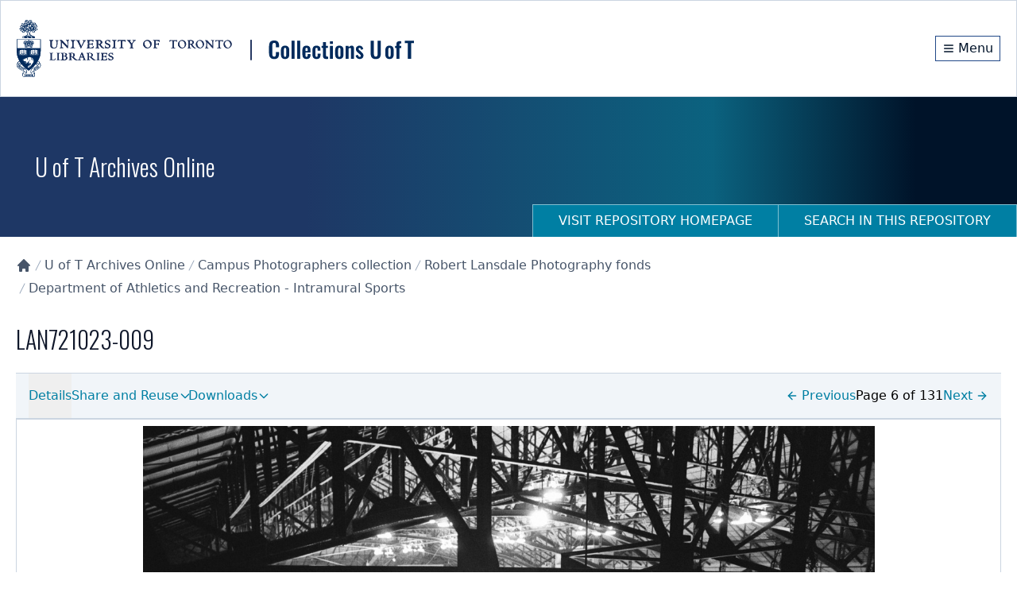

--- FILE ---
content_type: text/x-component
request_url: https://collections.library.utoronto.ca/repository/utarms-online?_rsc=18oh2
body_size: 6496
content:
3:I[4707,[],""]
4:I[6423,[],""]
5:I[9386,["1779","static/chunks/0e762574-f560cd1813f99766.js","8422","static/chunks/66ec4792-6f1be6d8f71c9a2f.js","9956","static/chunks/ee560e2c-b1a79d1a609a5da8.js","5501","static/chunks/c16f53c3-a34253f95b4b9e4a.js","2376","static/chunks/fca4dd8b-927e5ca738b2ef4b.js","7648","static/chunks/7648-912df05ec44ad799.js","8295","static/chunks/8295-a66994a818b3c76f.js","329","static/chunks/329-bb7cc2b8ff7ed4c7.js","316","static/chunks/316-2638a45c78d35218.js","5887","static/chunks/app/repository/utarms-online/page-891847f7ebc585fa.js"],"default"]
6:I[7042,["1779","static/chunks/0e762574-f560cd1813f99766.js","8422","static/chunks/66ec4792-6f1be6d8f71c9a2f.js","9956","static/chunks/ee560e2c-b1a79d1a609a5da8.js","2376","static/chunks/fca4dd8b-927e5ca738b2ef4b.js","5452","static/chunks/5e22fd23-a4fbf0f72aabb054.js","7648","static/chunks/7648-912df05ec44ad799.js","8295","static/chunks/8295-a66994a818b3c76f.js","9126","static/chunks/9126-afd08ac1b9d640f0.js","8003","static/chunks/8003-28594fbfb4489a54.js","8662","static/chunks/8662-33fc1b23067f4399.js","3185","static/chunks/app/layout-d71636679ab862cd.js"],"default"]
7:I[3632,["1779","static/chunks/0e762574-f560cd1813f99766.js","8422","static/chunks/66ec4792-6f1be6d8f71c9a2f.js","9956","static/chunks/ee560e2c-b1a79d1a609a5da8.js","2376","static/chunks/fca4dd8b-927e5ca738b2ef4b.js","5452","static/chunks/5e22fd23-a4fbf0f72aabb054.js","7648","static/chunks/7648-912df05ec44ad799.js","8295","static/chunks/8295-a66994a818b3c76f.js","9126","static/chunks/9126-afd08ac1b9d640f0.js","8003","static/chunks/8003-28594fbfb4489a54.js","8662","static/chunks/8662-33fc1b23067f4399.js","3185","static/chunks/app/layout-d71636679ab862cd.js"],"default"]
8:I[9769,["1779","static/chunks/0e762574-f560cd1813f99766.js","8422","static/chunks/66ec4792-6f1be6d8f71c9a2f.js","9956","static/chunks/ee560e2c-b1a79d1a609a5da8.js","2376","static/chunks/fca4dd8b-927e5ca738b2ef4b.js","5452","static/chunks/5e22fd23-a4fbf0f72aabb054.js","7648","static/chunks/7648-912df05ec44ad799.js","8295","static/chunks/8295-a66994a818b3c76f.js","9126","static/chunks/9126-afd08ac1b9d640f0.js","8003","static/chunks/8003-28594fbfb4489a54.js","8662","static/chunks/8662-33fc1b23067f4399.js","3185","static/chunks/app/layout-d71636679ab862cd.js"],"default"]
9:"$Sreact.suspense"
a:I[5102,["1779","static/chunks/0e762574-f560cd1813f99766.js","8422","static/chunks/66ec4792-6f1be6d8f71c9a2f.js","9956","static/chunks/ee560e2c-b1a79d1a609a5da8.js","2376","static/chunks/fca4dd8b-927e5ca738b2ef4b.js","5452","static/chunks/5e22fd23-a4fbf0f72aabb054.js","7648","static/chunks/7648-912df05ec44ad799.js","8295","static/chunks/8295-a66994a818b3c76f.js","9126","static/chunks/9126-afd08ac1b9d640f0.js","8003","static/chunks/8003-28594fbfb4489a54.js","8662","static/chunks/8662-33fc1b23067f4399.js","3185","static/chunks/app/layout-d71636679ab862cd.js"],"default"]
b:I[3914,["1779","static/chunks/0e762574-f560cd1813f99766.js","8422","static/chunks/66ec4792-6f1be6d8f71c9a2f.js","9956","static/chunks/ee560e2c-b1a79d1a609a5da8.js","2376","static/chunks/fca4dd8b-927e5ca738b2ef4b.js","5452","static/chunks/5e22fd23-a4fbf0f72aabb054.js","7648","static/chunks/7648-912df05ec44ad799.js","8295","static/chunks/8295-a66994a818b3c76f.js","9126","static/chunks/9126-afd08ac1b9d640f0.js","8003","static/chunks/8003-28594fbfb4489a54.js","8662","static/chunks/8662-33fc1b23067f4399.js","3185","static/chunks/app/layout-d71636679ab862cd.js"],"default"]
c:I[2003,["1779","static/chunks/0e762574-f560cd1813f99766.js","8422","static/chunks/66ec4792-6f1be6d8f71c9a2f.js","9956","static/chunks/ee560e2c-b1a79d1a609a5da8.js","2376","static/chunks/fca4dd8b-927e5ca738b2ef4b.js","5452","static/chunks/5e22fd23-a4fbf0f72aabb054.js","7648","static/chunks/7648-912df05ec44ad799.js","8295","static/chunks/8295-a66994a818b3c76f.js","9126","static/chunks/9126-afd08ac1b9d640f0.js","8003","static/chunks/8003-28594fbfb4489a54.js","8662","static/chunks/8662-33fc1b23067f4399.js","3185","static/chunks/app/layout-d71636679ab862cd.js"],"NavigationHistoryProvider"]
d:I[1251,["1779","static/chunks/0e762574-f560cd1813f99766.js","8422","static/chunks/66ec4792-6f1be6d8f71c9a2f.js","9956","static/chunks/ee560e2c-b1a79d1a609a5da8.js","2376","static/chunks/fca4dd8b-927e5ca738b2ef4b.js","5452","static/chunks/5e22fd23-a4fbf0f72aabb054.js","7648","static/chunks/7648-912df05ec44ad799.js","8295","static/chunks/8295-a66994a818b3c76f.js","9126","static/chunks/9126-afd08ac1b9d640f0.js","8003","static/chunks/8003-28594fbfb4489a54.js","8662","static/chunks/8662-33fc1b23067f4399.js","3185","static/chunks/app/layout-d71636679ab862cd.js"],"default"]
e:I[376,["7601","static/chunks/app/error-01e1ca76d72d4ba6.js"],"default"]
f:I[1684,["7648","static/chunks/7648-912df05ec44ad799.js","9160","static/chunks/app/not-found-67dd68742eee3c95.js"],"default"]
10:I[8443,["7648","static/chunks/7648-912df05ec44ad799.js","9160","static/chunks/app/not-found-67dd68742eee3c95.js"],"default"]
11:I[9704,["1779","static/chunks/0e762574-f560cd1813f99766.js","8422","static/chunks/66ec4792-6f1be6d8f71c9a2f.js","9956","static/chunks/ee560e2c-b1a79d1a609a5da8.js","2376","static/chunks/fca4dd8b-927e5ca738b2ef4b.js","5452","static/chunks/5e22fd23-a4fbf0f72aabb054.js","7648","static/chunks/7648-912df05ec44ad799.js","8295","static/chunks/8295-a66994a818b3c76f.js","9126","static/chunks/9126-afd08ac1b9d640f0.js","8003","static/chunks/8003-28594fbfb4489a54.js","8662","static/chunks/8662-33fc1b23067f4399.js","3185","static/chunks/app/layout-d71636679ab862cd.js"],"default"]
12:I[6527,["1779","static/chunks/0e762574-f560cd1813f99766.js","8422","static/chunks/66ec4792-6f1be6d8f71c9a2f.js","9956","static/chunks/ee560e2c-b1a79d1a609a5da8.js","2376","static/chunks/fca4dd8b-927e5ca738b2ef4b.js","5452","static/chunks/5e22fd23-a4fbf0f72aabb054.js","7648","static/chunks/7648-912df05ec44ad799.js","8295","static/chunks/8295-a66994a818b3c76f.js","9126","static/chunks/9126-afd08ac1b9d640f0.js","8003","static/chunks/8003-28594fbfb4489a54.js","8662","static/chunks/8662-33fc1b23067f4399.js","3185","static/chunks/app/layout-d71636679ab862cd.js"],"default"]
13:I[8003,["1779","static/chunks/0e762574-f560cd1813f99766.js","8422","static/chunks/66ec4792-6f1be6d8f71c9a2f.js","9956","static/chunks/ee560e2c-b1a79d1a609a5da8.js","2376","static/chunks/fca4dd8b-927e5ca738b2ef4b.js","5452","static/chunks/5e22fd23-a4fbf0f72aabb054.js","7648","static/chunks/7648-912df05ec44ad799.js","8295","static/chunks/8295-a66994a818b3c76f.js","9126","static/chunks/9126-afd08ac1b9d640f0.js","8003","static/chunks/8003-28594fbfb4489a54.js","8662","static/chunks/8662-33fc1b23067f4399.js","3185","static/chunks/app/layout-d71636679ab862cd.js"],""]
14:I[4067,["8555","static/chunks/app/loading-4642deded1fa9ea4.js"],"default"]
0:["tRHXQRM0-BK0H_aGm6IGX",[[["",{"children":["repository",{"children":["utarms-online",{"children":["__PAGE__",{}]}]}]},"$undefined","$undefined",true],["",{"children":["repository",{"children":["utarms-online",{"children":["__PAGE__",{},[["$L1","$L2",null],null],null]},[null,["$","$L3",null,{"parallelRouterKey":"children","segmentPath":["children","repository","children","utarms-online","children"],"error":"$undefined","errorStyles":"$undefined","errorScripts":"$undefined","template":["$","$L4",null,{}],"templateStyles":"$undefined","templateScripts":"$undefined","notFound":"$undefined","notFoundStyles":"$undefined"}]],null]},[null,["$","$L3",null,{"parallelRouterKey":"children","segmentPath":["children","repository","children"],"error":"$undefined","errorStyles":"$undefined","errorScripts":"$undefined","template":["$","$L4",null,{}],"templateStyles":"$undefined","templateScripts":"$undefined","notFound":"$undefined","notFoundStyles":"$undefined"}]],null]},[[[["$","link","0",{"rel":"stylesheet","href":"/_next/static/css/b88c4a344b63c5ab.css","precedence":"next","crossOrigin":"$undefined"}]],["$","html",null,{"lang":"en","className":"scroll-smooth","children":[["$","body",null,{"className":"__variable_10f679 __variable_f493cb text-base","children":[["$","a",null,{"href":"#maincontent","id":"skip-nav","className":"sr-only focus:not-sr-only","children":"Skip to main content"}],["$","$L5",null,{"children":[["$","$L6",null,{}],["$","$L7",null,{}],["$","$L8",null,{}],["$","$9",null,{"children":["$","$La",null,{}]}],["$","$Lb",null,{}]]}],["$","div",null,{"className":"flex min-h-screen flex-col","children":[["$","$9",null,{"children":["$","$Lc",null,{"children":["$","$Ld",null,{}]}]}],["$","div",null,{"className":"min-h-20 flex-grow overflow-auto","children":["$","$L3",null,{"parallelRouterKey":"children","segmentPath":["children"],"error":"$e","errorStyles":[],"errorScripts":[],"template":["$","$L4",null,{}],"templateStyles":"$undefined","templateScripts":"$undefined","notFound":["$","main",null,{"id":"maincontent","className":"container mx-auto h-full px-5 pb-20 undefined","children":["$","div",null,{"className":"mt-10 flex h-full w-full content-center","children":["$","div",null,{"className":"m-auto","children":[["$","$Lf",null,{"title":"Page Not Found!","element":"h1"}],["$","p",null,{"className":"mb-10 text-gray-500","children":"The requested page cannot be located. Please check out our homepage for more information and resources."}],["$","$L10",null,{"label":"Return to Homepage","href":"/","className":"mt-10"}]]}]}]}],"notFoundStyles":[]}]}],["$","$L11",null,{}],["$","$L12",null,{}]]}]]}],[["$","$L13",null,{"src":"https://www.googletagmanager.com/gtag/js?id=G-9LB3HETPJ4","strategy":"afterInteractive"}],["$","$L13",null,{"id":"google-analytics","strategy":"afterInteractive","children":"\n              window.dataLayer = window.dataLayer || [];\n              function gtag(){window.dataLayer.push(arguments);}\n              gtag('js', new Date());\n              gtag('config', 'G-9LB3HETPJ4');\n            "}]]]}]],null],[["$","div",null,{"className":"flex h-full w-full flex-col content-center items-center","children":["$","$L14",null,{}]}],[],[]]],["$L15",null]]]]
16:I[2038,["1779","static/chunks/0e762574-f560cd1813f99766.js","8422","static/chunks/66ec4792-6f1be6d8f71c9a2f.js","9956","static/chunks/ee560e2c-b1a79d1a609a5da8.js","5501","static/chunks/c16f53c3-a34253f95b4b9e4a.js","2376","static/chunks/fca4dd8b-927e5ca738b2ef4b.js","7648","static/chunks/7648-912df05ec44ad799.js","8295","static/chunks/8295-a66994a818b3c76f.js","329","static/chunks/329-bb7cc2b8ff7ed4c7.js","316","static/chunks/316-2638a45c78d35218.js","5887","static/chunks/app/repository/utarms-online/page-891847f7ebc585fa.js"],"default"]
17:I[3746,["1779","static/chunks/0e762574-f560cd1813f99766.js","8422","static/chunks/66ec4792-6f1be6d8f71c9a2f.js","9956","static/chunks/ee560e2c-b1a79d1a609a5da8.js","5501","static/chunks/c16f53c3-a34253f95b4b9e4a.js","2376","static/chunks/fca4dd8b-927e5ca738b2ef4b.js","7648","static/chunks/7648-912df05ec44ad799.js","8295","static/chunks/8295-a66994a818b3c76f.js","329","static/chunks/329-bb7cc2b8ff7ed4c7.js","316","static/chunks/316-2638a45c78d35218.js","5887","static/chunks/app/repository/utarms-online/page-891847f7ebc585fa.js"],"default"]
19:I[1225,["1779","static/chunks/0e762574-f560cd1813f99766.js","8422","static/chunks/66ec4792-6f1be6d8f71c9a2f.js","9956","static/chunks/ee560e2c-b1a79d1a609a5da8.js","5501","static/chunks/c16f53c3-a34253f95b4b9e4a.js","2376","static/chunks/fca4dd8b-927e5ca738b2ef4b.js","7648","static/chunks/7648-912df05ec44ad799.js","8295","static/chunks/8295-a66994a818b3c76f.js","329","static/chunks/329-bb7cc2b8ff7ed4c7.js","316","static/chunks/316-2638a45c78d35218.js","5887","static/chunks/app/repository/utarms-online/page-891847f7ebc585fa.js"],"default"]
1a:I[5589,["1779","static/chunks/0e762574-f560cd1813f99766.js","8422","static/chunks/66ec4792-6f1be6d8f71c9a2f.js","9956","static/chunks/ee560e2c-b1a79d1a609a5da8.js","5501","static/chunks/c16f53c3-a34253f95b4b9e4a.js","2376","static/chunks/fca4dd8b-927e5ca738b2ef4b.js","7648","static/chunks/7648-912df05ec44ad799.js","8295","static/chunks/8295-a66994a818b3c76f.js","329","static/chunks/329-bb7cc2b8ff7ed4c7.js","316","static/chunks/316-2638a45c78d35218.js","5887","static/chunks/app/repository/utarms-online/page-891847f7ebc585fa.js"],"default"]
20:I[1258,["1779","static/chunks/0e762574-f560cd1813f99766.js","8422","static/chunks/66ec4792-6f1be6d8f71c9a2f.js","9956","static/chunks/ee560e2c-b1a79d1a609a5da8.js","5501","static/chunks/c16f53c3-a34253f95b4b9e4a.js","2376","static/chunks/fca4dd8b-927e5ca738b2ef4b.js","7648","static/chunks/7648-912df05ec44ad799.js","8295","static/chunks/8295-a66994a818b3c76f.js","329","static/chunks/329-bb7cc2b8ff7ed4c7.js","316","static/chunks/316-2638a45c78d35218.js","5887","static/chunks/app/repository/utarms-online/page-891847f7ebc585fa.js"],"default"]
21:I[2972,["1779","static/chunks/0e762574-f560cd1813f99766.js","8422","static/chunks/66ec4792-6f1be6d8f71c9a2f.js","9956","static/chunks/ee560e2c-b1a79d1a609a5da8.js","5501","static/chunks/c16f53c3-a34253f95b4b9e4a.js","2376","static/chunks/fca4dd8b-927e5ca738b2ef4b.js","7648","static/chunks/7648-912df05ec44ad799.js","8295","static/chunks/8295-a66994a818b3c76f.js","329","static/chunks/329-bb7cc2b8ff7ed4c7.js","316","static/chunks/316-2638a45c78d35218.js","5887","static/chunks/app/repository/utarms-online/page-891847f7ebc585fa.js"],""]
22:I[5878,["1779","static/chunks/0e762574-f560cd1813f99766.js","8422","static/chunks/66ec4792-6f1be6d8f71c9a2f.js","9956","static/chunks/ee560e2c-b1a79d1a609a5da8.js","5501","static/chunks/c16f53c3-a34253f95b4b9e4a.js","2376","static/chunks/fca4dd8b-927e5ca738b2ef4b.js","7648","static/chunks/7648-912df05ec44ad799.js","8295","static/chunks/8295-a66994a818b3c76f.js","329","static/chunks/329-bb7cc2b8ff7ed4c7.js","316","static/chunks/316-2638a45c78d35218.js","5887","static/chunks/app/repository/utarms-online/page-891847f7ebc585fa.js"],"Image"]
23:I[1278,["1779","static/chunks/0e762574-f560cd1813f99766.js","8422","static/chunks/66ec4792-6f1be6d8f71c9a2f.js","9956","static/chunks/ee560e2c-b1a79d1a609a5da8.js","5501","static/chunks/c16f53c3-a34253f95b4b9e4a.js","2376","static/chunks/fca4dd8b-927e5ca738b2ef4b.js","7648","static/chunks/7648-912df05ec44ad799.js","8295","static/chunks/8295-a66994a818b3c76f.js","329","static/chunks/329-bb7cc2b8ff7ed4c7.js","316","static/chunks/316-2638a45c78d35218.js","5887","static/chunks/app/repository/utarms-online/page-891847f7ebc585fa.js"],"default"]
1c:{"path":"https://collections.library.utoronto.ca/explore/utarms-online/about","title":"About"}
1d:{"title":"Terms of Use","path":"https://utarms.library.utoronto.ca/copyright"}
1e:{"title":"Contact U of T Archives","mailto":"utarms.media@utoronto.ca"}
1f:{"title":"U of T Archives Website","path":"https://utarms.library.utoronto.ca/"}
1b:["$1c","$1d","$1e","$1f"]
2:[["$","$L16",null,{"label":"U of T Archives Online","id":"utarms-online","searchPath":"/search/utarms-online","isRepositoryHome":true,"containerBg":"bg-[url('/images/repository/utarms-online/header.jpg')] bg-no-repeat bg-cover","size":"tall","textColor":"text-primary-950","textBg":"bg-white"}],["$","div",null,{"children":["$","$L17",null,{"children":"$L18"}]}],["$","$L5",null,{"children":["$","div",null,{"className":"container mx-auto px-5 pb-20","children":["$","div",null,{"className":"flex flex-col gap-6 md:flex-row","children":[[["$","div",null,{"className":"hidden w-full flex-col bg-white md:flex md:w-60","children":["$","$L19",null,{"navigation":[{"path":"https://collections.library.utoronto.ca/explore/utarms-online/about","title":"About"},{"title":"Terms of Use","path":"https://utarms.library.utoronto.ca/copyright"},{"title":"Contact U of T Archives","mailto":"utarms.media@utoronto.ca"},{"title":"U of T Archives Website","path":"https://utarms.library.utoronto.ca/"}]}]}],["$","div",null,{"className":"md:hidden","children":["$","$L1a",null,{"navigation":"$1b"}]}]],["$","div",null,{"className":"overflow-x-auto md:flex-1","children":["$","div",null,{"id":"maincontent","className":"max-w-full","children":["$","div",null,{"className":"flex max-w-full flex-col space-y-16","children":[["$","section",null,{"role":"contentinfo","aria-label":"Search U of T Archives Online Collections","children":["$","$9",null,{"children":["$","$L20",null,{"id":"utarms-online","title":"Search U of T Archives Online Collections"}]}]}],["$","section",null,{"role":"contentinfo","aria-label":"University of Toronto Archives Image Bank","children":[["$","h2",null,{"children":["$","$L21",null,{"href":"/view/utarmsIB:root","children":"University of Toronto Archives Image Bank"}]}],["$","div",null,{"className":"grid grid-cols-2 gap-6","children":[["$","div",null,{"className":"flex flex-col","children":[["$","div",null,{"className":"relative h-40 w-full","children":["$","$L22",null,{"src":{"src":"/_next/static/media/IB-TN2w.e8e7cfbf.jpg","height":170,"width":498,"blurDataURL":"[data-uri]","blurWidth":8,"blurHeight":3},"alt":"","layout":"fill","objectFit":"cover"}]}],["$","div",null,{"className":"divide-y","children":[["$","div",null,{"className":"py-2","children":["$","$L21",null,{"href":"/search/utarms-online?collection=utarmsIB:root&q=*","children":"Search Image Bank"}]}],["$","$L23",null,{"data":[{"heading":"Browse by Category","panel":["$","ul",null,{"children":[["$","li",null,{"children":["$","$L21",null,{"href":"/search/utarms-online?limitItemType=0&collection=utarmsIB:root&category=Alumni","children":"Alumni"}]}],["$","li",null,{"children":["$","$L21",null,{"href":"/search/utarms-online?limitItemType=0&collection=utarmsIB:root&category=Architectural+Plans","children":"Architectural Plans"}]}],["$","li",null,{"children":["$","$L21",null,{"href":"/search/utarms-online?limitItemType=0&collection=utarmsIB:root&category=Artwork","children":"Artwork"}]}],["$","li",null,{"children":["$","$L21",null,{"href":"/search/utarms-online?limitItemType=0&collection=utarmsIB:root&category=Athletics","children":"Athletics"}]}],["$","li",null,{"children":["$","$L21",null,{"href":"/search/utarms-online?limitItemType=0&collection=utarmsIB:root&category=Buildings+-+Construction","children":"Buildings - Construction"}]}],["$","li",null,{"children":["$","$L21",null,{"href":"/search/utarms-online?limitItemType=0&collection=utarmsIB:root&category=Buildings+-+Demolition","children":"Buildings - Demolition"}]}],["$","li",null,{"children":["$","$L21",null,{"href":"/search/utarms-online?limitItemType=0&collection=utarmsIB:root&category=Buildings+-+Details","children":"Buildings - Details"}]}],["$","li",null,{"children":["$","$L21",null,{"href":"/search/utarms-online?limitItemType=0&collection=utarmsIB:root&category=Buildings+-+Exteriors","children":"Buildings - Exteriors"}]}],["$","li",null,{"children":["$","$L21",null,{"href":"/search/utarms-online?limitItemType=0&collection=utarmsIB:root&category=Buildings+-+Interiors","children":"Buildings - Interiors"}]}],["$","li",null,{"children":["$","$L21",null,{"href":"/search/utarms-online?limitItemType=0&collection=utarmsIB:root&category=Events+-+Celebrations+and+Socials","children":"Events - Celebrations and Socials"}]}],["$","li",null,{"children":["$","$L21",null,{"href":"/search/utarms-online?limitItemType=0&collection=utarmsIB:root&category=Events+-+Ceremonies","children":"Events - Ceremonies"}]}],["$","li",null,{"children":["$","$L21",null,{"href":"/search/utarms-online?limitItemType=0&collection=utarmsIB:root&category=Events+-+Conferences+and+Talks","children":"Events - Conferences and Talks"}]}],["$","li",null,{"children":["$","$L21",null,{"href":"/search/utarms-online?limitItemType=0&collection=utarmsIB:root&category=Events+-+Convocations","children":"Events - Convocations"}]}],["$","li",null,{"children":["$","$L21",null,{"href":"/search/utarms-online?limitItemType=0&collection=utarmsIB:root&category=Events+-+Drama+and+Music","children":"Events - Drama and Music"}]}],["$","li",null,{"children":["$","$L21",null,{"href":"/search/utarms-online?limitItemType=0&collection=utarmsIB:root&category=Events+-+Fundraising","children":"Events - Fundraising"}]}],["$","li",null,{"children":["$","$L21",null,{"href":"/search/utarms-online?limitItemType=0&collection=utarmsIB:root&category=Events+-+General","children":"Events - General"}]}],["$","li",null,{"children":["$","$L21",null,{"href":"/search/utarms-online?limitItemType=0&collection=utarmsIB:root&category=Events+-+Meetings","children":"Events - Meetings"}]}],["$","li",null,{"children":["$","$L21",null,{"href":"/search/utarms-online?limitItemType=0&collection=utarmsIB:root&category=Events+-+Military","children":"Events - Military"}]}],["$","li",null,{"children":["$","$L21",null,{"href":"/search/utarms-online?limitItemType=0&collection=utarmsIB:root&category=Events+-+Open+House","children":"Events - Open House"}]}],["$","li",null,{"children":["$","$L21",null,{"href":"/search/utarms-online?limitItemType=0&collection=utarmsIB:root&category=Events+-+Parades","children":"Events - Parades"}]}],["$","li",null,{"children":["$","$L21",null,{"href":"/search/utarms-online?limitItemType=0&collection=utarmsIB:root&category=Faculty+and+Staff+-+General","children":"Faculty and Staff - General"}]}],["$","li",null,{"children":["$","$L21",null,{"href":"/search/utarms-online?limitItemType=0&collection=utarmsIB:root&category=Faculty+and+Staff+-+Research","children":"Faculty and Staff - Research"}]}],["$","li",null,{"children":["$","$L21",null,{"href":"/search/utarms-online?limitItemType=0&collection=utarmsIB:root&category=Faculty+and+Staff+-+Socials","children":"Faculty and Staff - Socials"}]}],["$","li",null,{"children":["$","$L21",null,{"href":"/search/utarms-online?limitItemType=0&collection=utarmsIB:root&category=Faculty+and+Staff+-+Talks+and+Lectures","children":"Faculty and Staff - Talks and Lectures"}]}],["$","li",null,{"children":["$","$L21",null,{"href":"/search/utarms-online?limitItemType=0&collection=utarmsIB:root&category=Faculty+and+Staff+-+Teaching","children":"Faculty and Staff - Teaching"}]}],["$","li",null,{"children":["$","$L21",null,{"href":"/search/utarms-online?limitItemType=0&collection=utarmsIB:root&category=Grounds+-+Campus+Views","children":"Grounds - Campus Views"}]}],["$","li",null,{"children":["$","$L21",null,{"href":"/search/utarms-online?limitItemType=0&collection=utarmsIB:root&category=Grounds+-+Landscapes","children":"Grounds - Landscapes"}]}],["$","li",null,{"children":["$","$L21",null,{"href":"/search/utarms-online?limitItemType=0&collection=utarmsIB:root&category=Grounds+-+Maps+and+Plans","children":"Grounds - Maps and Plans"}]}],["$","li",null,{"children":["$","$L21",null,{"href":"/search/utarms-online?limitItemType=0&collection=utarmsIB:root&category=Grounds+-+Monuments","children":"Grounds - Monuments"}]}],["$","li",null,{"children":["$","$L21",null,{"href":"/search/utarms-online?limitItemType=0&collection=utarmsIB:root&category=Grounds+-+Streetscapes","children":"Grounds - Streetscapes"}]}],["$","li",null,{"children":["$","$L21",null,{"href":"/search/utarms-online?limitItemType=0&collection=utarmsIB:root&category=Portraits+-+Faculty+and+Staff","children":"Portraits - Faculty and Staff"}]}],["$","li",null,{"children":["$","$L21",null,{"href":"/search/utarms-online?limitItemType=0&collection=utarmsIB:root&category=Portraits+-+General","children":"Portraits - General"}]}],["$","li",null,{"children":["$","$L21",null,{"href":"/search/utarms-online?limitItemType=0&collection=utarmsIB:root&category=Portraits+-+Graduating+Classes","children":"Portraits - Graduating Classes"}]}],["$","li",null,{"children":["$","$L21",null,{"href":"/search/utarms-online?limitItemType=0&collection=utarmsIB:root&category=Portraits+-+Military","children":"Portraits - Military"}]}],["$","li",null,{"children":["$","$L21",null,{"href":"/search/utarms-online?limitItemType=0&collection=utarmsIB:root&category=Portraits+-+Sports+Teams","children":"Portraits - Sports Teams"}]}],["$","li",null,{"children":["$","$L21",null,{"href":"/search/utarms-online?limitItemType=0&collection=utarmsIB:root&category=Portraits+-+Students","children":"Portraits - Students"}]}],["$","li",null,{"children":["$","$L21",null,{"href":"/search/utarms-online?limitItemType=0&collection=utarmsIB:root&category=Science+and+Technology","children":"Science and Technology"}]}],["$","li",null,{"children":["$","$L21",null,{"href":"/search/utarms-online?limitItemType=0&collection=utarmsIB:root&category=Students+-+Activism","children":"Students - Activism"}]}],["$","li",null,{"children":["$","$L21",null,{"href":"/search/utarms-online?limitItemType=0&collection=utarmsIB:root&category=Students+-+Activities","children":"Students - Activities"}]}],["$","li",null,{"children":["$","$L21",null,{"href":"/search/utarms-online?limitItemType=0&collection=utarmsIB:root&category=Students+-+Associations+and+Clubs","children":"Students - Associations and Clubs"}]}],["$","li",null,{"children":["$","$L21",null,{"href":"/search/utarms-online?limitItemType=0&collection=utarmsIB:root&category=Students+-+Drama+and+Music","children":"Students - Drama and Music"}]}],["$","li",null,{"children":["$","$L21",null,{"href":"/search/utarms-online?limitItemType=0&collection=utarmsIB:root&category=Students+-+General","children":"Students - General"}]}],["$","li",null,{"children":["$","$L21",null,{"href":"/search/utarms-online?limitItemType=0&collection=utarmsIB:root&category=Students+-+Government","children":"Students - Government"}]}],["$","li",null,{"children":["$","$L21",null,{"href":"/search/utarms-online?limitItemType=0&collection=utarmsIB:root&category=Students+-+Military+Activities","children":"Students - Military Activities"}]}],["$","li",null,{"children":["$","$L21",null,{"href":"/search/utarms-online?limitItemType=0&collection=utarmsIB:root&category=University+Governance","children":"University Governance"}]}],["$","li",null,{"children":["$","$L21",null,{"href":"/search/utarms-online?limitItemType=0&collection=utarmsIB:root&category=Women","children":"Women"}]}],["$","li",null,{"children":["$","$L21",null,{"href":"/search/utarms-online?limitItemType=0&collection=utarmsIB:root&category=World+War,+1914-1918","children":"World War, 1914-1918"}]}],["$","li",null,{"children":["$","$L21",null,{"href":"/search/utarms-online?limitItemType=0&collection=utarmsIB:root&category=World+War,+1939-1945","children":"World War, 1939-1945"}]}]]}]},{"heading":"Browse by Date","panel":["$","ul",null,{"children":[["$","li",null,{"children":["$","$L21",null,{"href":"/search/utarms-online?collection=utarmsIB:root&date=1840s","children":"1840s"}]}],["$","li",null,{"children":["$","$L21",null,{"href":"/search/utarms-online?collection=utarmsIB:root&date=1850s","children":"1850s"}]}],["$","li",null,{"children":["$","$L21",null,{"href":"/search/utarms-online?collection=utarmsIB:root&date=1860s","children":"1860s"}]}],["$","li",null,{"children":["$","$L21",null,{"href":"/search/utarms-online?collection=utarmsIB:root&date=1870s","children":"1870s"}]}],["$","li",null,{"children":["$","$L21",null,{"href":"/search/utarms-online?collection=utarmsIB:root&date=1880s","children":"1880s"}]}],["$","li",null,{"children":["$","$L21",null,{"href":"/search/utarms-online?collection=utarmsIB:root&date=1890s","children":"1890s"}]}],["$","li",null,{"children":["$","$L21",null,{"href":"/search/utarms-online?collection=utarmsIB:root&date=1900s","children":"1900s"}]}],["$","li",null,{"children":["$","$L21",null,{"href":"/search/utarms-online?collection=utarmsIB:root&date=1910s","children":"1910s"}]}],["$","li",null,{"children":["$","$L21",null,{"href":"/search/utarms-online?collection=utarmsIB:root&date=1920s","children":"1920s"}]}],["$","li",null,{"children":["$","$L21",null,{"href":"/search/utarms-online?collection=utarmsIB:root&date=1930s","children":"1930s"}]}],["$","li",null,{"children":["$","$L21",null,{"href":"/search/utarms-online?collection=utarmsIB:root&date=1940s","children":"1940s"}]}],["$","li",null,{"children":["$","$L21",null,{"href":"/search/utarms-online?collection=utarmsIB:root&date=1950s","children":"1950s"}]}],["$","li",null,{"children":["$","$L21",null,{"href":"/search/utarms-online?collection=utarmsIB:root&date=1960s","children":"1960s"}]}],["$","li",null,{"children":["$","$L21",null,{"href":"/search/utarms-online?collection=utarmsIB:root&date=1970s","children":"1970s"}]}],["$","li",null,{"children":["$","$L21",null,{"href":"/search/utarms-online?collection=utarmsIB:root&date=1980s","children":"1980s"}]}],["$","li",null,{"children":["$","$L21",null,{"href":"/search/utarms-online?collection=utarmsIB:root&date=1990s","children":"1990s"}]}],["$","li",null,{"children":["$","$L21",null,{"href":"/search/utarms-online?collection=utarmsIB:root&date=2000s","children":"2000s"}]}],["$","li",null,{"children":["$","$L21",null,{"href":"/search/utarms-online?collection=utarmsIB:root&date=2010s","children":"2010s"}]}]]}]}]}]]}]]}],["$","div",null,{"children":["$","p",null,{"children":["The University of Toronto Archives Image Bank contains an extensive and diverse selection of images of the University of Toronto through its history. Discover images of past faculty, staff, students, traditions, and ceremonies that have helped to shape what this University is today. See campus growth as it is represented in architectural drawings, building construction and demolition images, and general campus views. Browse specific themes such as"," ",["$","em",null,{"children":"Student drama and music"}],"Â to find everything from an early 1882 production of Antigone to a 1956 Hart House Theatre production of Hamlet. The Image Bank contains only a portion of the Archivesâ€™ total collection of over 350,000 images. We encourage researchers to"," ",["$","$L21",null,{"href":"https://utarms.library.utoronto.ca/visit","className":"py-4 text-accent-700 ","scroll":false,"target":"_blank","children":["visit the Archivesâ€™ Reading Room",["$","svg",null,{"stroke":"currentColor","fill":"currentColor","strokeWidth":"0","viewBox":"0 0 16 16","aria-hidden":true,"className":"ml-2 inline-block align-baseline","children":["$undefined",[["$","path","0",{"fillRule":"evenodd","d":"M8.636 3.5a.5.5 0 0 0-.5-.5H1.5A1.5 1.5 0 0 0 0 4.5v10A1.5 1.5 0 0 0 1.5 16h10a1.5 1.5 0 0 0 1.5-1.5V7.864a.5.5 0 0 0-1 0V14.5a.5.5 0 0 1-.5.5h-10a.5.5 0 0 1-.5-.5v-10a.5.5 0 0 1 .5-.5h6.636a.5.5 0 0 0 .5-.5z","children":[]}],["$","path","1",{"fillRule":"evenodd","d":"M16 .5a.5.5 0 0 0-.5-.5h-5a.5.5 0 0 0 0 1h3.793L6.146 9.146a.5.5 0 1 0 .708.708L15 1.707V5.5a.5.5 0 0 0 1 0v-5z","children":[]}]]],"style":{"color":"$undefined"},"height":14,"width":14,"xmlns":"http://www.w3.org/2000/svg"}]]}]," ","to discover more of our photographic holdings."]}]}]]}]]}],["$","section",null,{"role":"contentinfo","aria-label":"Campus Photographers Collection","children":[["$","h2",null,{"children":["$","$L21",null,{"href":"/view/utarmsCPC:root","children":"Campus Photographers Collection"}]}],["$","div",null,{"className":"grid grid-cols-2 gap-6","children":[["$","div",null,{"className":"flex flex-col","children":[["$","div",null,{"className":"relative h-40 w-full","children":["$","$L22",null,{"src":{"src":"/_next/static/media/LAN-TN2w.1489436d.jpg","height":170,"width":498,"blurDataURL":"[data-uri]","blurWidth":8,"blurHeight":3},"alt":"","layout":"fill","objectFit":"cover"}]}],["$","div",null,{"className":"divide-y","children":[["$","div",null,{"className":"py-2","children":["$","$L21",null,{"href":"/search/utarms-online?collection=utarmsCPC:root&q=*","children":"Search Campus Photographers Collection"}]}],["$","$L23",null,{"data":[{"heading":"Browse by Category","panel":["$","ul",null,{"children":[["$","li",null,{"children":["$","$L21",null,{"href":"/search/utarms-online?q=*&collection=utarmsCPC:root&category=Alumni","children":"Alumni"}]}],["$","li",null,{"children":["$","$L21",null,{"href":"/search/utarms-online?q=*&collection=utarmsCPC:root&category=Architectural+Plans","children":"Architectural Plans"}]}],["$","li",null,{"children":["$","$L21",null,{"href":"/search/utarms-online?q=*&collection=utarmsCPC:root&category=Artwork","children":"Artwork"}]}],["$","li",null,{"children":["$","$L21",null,{"href":"/search/utarms-online?q=*&collection=utarmsCPC:root&category=Athletics","children":"Athletics"}]}],["$","li",null,{"children":["$","$L21",null,{"href":"/search/utarms-online?q=*&collection=utarmsCPC:root&category=Buildings+-+Construction","children":"Buildings - Construction"}]}],["$","li",null,{"children":["$","$L21",null,{"href":"/search/utarms-online?q=*&collection=utarmsCPC:root&category=Buildings+-+Details","children":"Buildings - Details"}]}],["$","li",null,{"children":["$","$L21",null,{"href":"/search/utarms-online?q=*&collection=utarmsCPC:root&category=Buildings+-+Exteriors","children":"Buildings - Exteriors"}]}],["$","li",null,{"children":["$","$L21",null,{"href":"/search/utarms-online?q=*&collection=utarmsCPC:root&category=Buildings+-+Interiors","children":"Buildings - Interiors"}]}],["$","li",null,{"children":["$","$L21",null,{"href":"/search/utarms-online?q=*&collection=utarmsCPC:root&category=Events+-+Celebrations+and+Socials","children":"Events - Celebrations and Socials"}]}],["$","li",null,{"children":["$","$L21",null,{"href":"/search/utarms-online?q=*&collection=utarmsCPC:root&category=Events+-+Ceremonies","children":"Events - Ceremonies"}]}],["$","li",null,{"children":["$","$L21",null,{"href":"/search/utarms-online?q=*&collection=utarmsCPC:root&category=Events+-+Conferences+and+Talks","children":"Events - Conferences and Talks"}]}],["$","li",null,{"children":["$","$L21",null,{"href":"/search/utarms-online?q=*&collection=utarmsCPC:root&category=Events+-+Convocations","children":"Events - Convocations"}]}],["$","li",null,{"children":["$","$L21",null,{"href":"/search/utarms-online?q=*&collection=utarmsCPC:root&category=Events+-+Drama+and+Music","children":"Events - Drama and Music"}]}],["$","li",null,{"children":["$","$L21",null,{"href":"/search/utarms-online?q=*&collection=utarmsCPC:root&category=Events+-+Fundraising","children":"Events - Fundraising"}]}],["$","li",null,{"children":["$","$L21",null,{"href":"/search/utarms-online?q=*&collection=utarmsCPC:root&category=Events+-+General","children":"Events - General"}]}],["$","li",null,{"children":["$","$L21",null,{"href":"/search/utarms-online?q=*&collection=utarmsCPC:root&category=Events+-+Meetings","children":"Events - Meetings"}]}],["$","li",null,{"children":["$","$L21",null,{"href":"/search/utarms-online?q=*&collection=utarmsCPC:root&category=Events+-+Open+House","children":"Events - Open House"}]}],["$","li",null,{"children":["$","$L21",null,{"href":"/search/utarms-online?q=*&collection=utarmsCPC:root&category=Events+-+Parades","children":"Events - Parades"}]}],["$","li",null,{"children":["$","$L21",null,{"href":"/search/utarms-online?q=*&collection=utarmsCPC:root&category=Faculty+and+Staff+-+General","children":"Faculty and Staff - General"}]}],["$","li",null,{"children":["$","$L21",null,{"href":"/search/utarms-online?q=*&collection=utarmsCPC:root&category=Faculty+and+Staff+-+Research","children":"Faculty and Staff - Research"}]}],["$","li",null,{"children":["$","$L21",null,{"href":"/search/utarms-online?q=*&collection=utarmsCPC:root&category=Faculty+and+Staff+-+Socials","children":"Faculty and Staff - Socials"}]}],["$","li",null,{"children":["$","$L21",null,{"href":"/search/utarms-online?q=*&collection=utarmsCPC:root&category=Faculty+and+Staff+-+Talks+and+Lectures","children":"Faculty and Staff - Talks and Lectures"}]}],["$","li",null,{"children":["$","$L21",null,{"href":"/search/utarms-online?q=*&collection=utarmsCPC:root&category=Faculty+and+Staff+-+Teaching","children":"Faculty and Staff - Teaching"}]}],["$","li",null,{"children":["$","$L21",null,{"href":"/search/utarms-online?q=*&collection=utarmsCPC:root&category=Grounds+-+Campus+Views","children":"Grounds - Campus Views"}]}],["$","li",null,{"children":["$","$L21",null,{"href":"/search/utarms-online?q=*&collection=utarmsCPC:root&category=Grounds+-+Landscapes","children":"Grounds - Landscapes"}]}],["$","li",null,{"children":["$","$L21",null,{"href":"/search/utarms-online?q=*&collection=utarmsCPC:root&category=Grounds+-+Maps+and+Plans","children":"Grounds - Maps and Plans"}]}],["$","li",null,{"children":["$","$L21",null,{"href":"/search/utarms-online?q=*&collection=utarmsCPC:root&category=Grounds+-+Streetscapes","children":"Grounds - Streetscapes"}]}],["$","li",null,{"children":["$","$L21",null,{"href":"/search/utarms-online?q=*&collection=utarmsCPC:root&category=Portraits+-+Faculty+and+Staff","children":"Portraits - Faculty and Staff"}]}],["$","li",null,{"children":["$","$L21",null,{"href":"/search/utarms-online?q=*&collection=utarmsCPC:root&category=Portraits+-+General","children":"Portraits - General"}]}],["$","li",null,{"children":["$","$L21",null,{"href":"/search/utarms-online?q=*&collection=utarmsCPC:root&category=Portraits+-+Students","children":"Portraits - Students"}]}],["$","li",null,{"children":["$","$L21",null,{"href":"/search/utarms-online?q=*&collection=utarmsCPC:root&category=Science+and+Technology","children":"Science and Technology"}]}],["$","li",null,{"children":["$","$L21",null,{"href":"/search/utarms-online?q=*&collection=utarmsCPC:root&category=Students+-+Activism","children":"Students - Activism"}]}],["$","li",null,{"children":["$","$L21",null,{"href":"/search/utarms-online?q=*&collection=utarmsCPC:root&category=Students+-+Activities","children":"Students - Activities"}]}],["$","li",null,{"children":["$","$L21",null,{"href":"/search/utarms-online?q=*&collection=utarmsCPC:root&category=Students+-+Associations+and+Clubs","children":"Students - Associations and Clubs"}]}],["$","li",null,{"children":["$","$L21",null,{"href":"/search/utarms-online?q=*&collection=utarmsCPC:root&category=Students+-+Classrooms","children":"Students - Classrooms"}]}],["$","li",null,{"children":["$","$L21",null,{"href":"/search/utarms-online?q=*&collection=utarmsCPC:root&category=Students+-+Drama+and+Music","children":"Students - Drama and Music"}]}],["$","li",null,{"children":["$","$L21",null,{"href":"/search/utarms-online?q=*&collection=utarmsCPC:root&category=Students+-+General","children":"Students - General"}]}],["$","li",null,{"children":["$","$L21",null,{"href":"/search/utarms-online?q=*&collection=utarmsCPC:root&category=Students+-+Government","children":"Students - Government"}]}],["$","li",null,{"children":["$","$L21",null,{"href":"/search/utarms-online?q=*&collection=utarmsCPC:root&category=Students+-+Research","children":"Students - Research"}]}],["$","li",null,{"children":["$","$L21",null,{"href":"/search/utarms-online?q=*&collection=utarmsCPC:root&category=University+Governance","children":"University Governance"}]}],["$","li",null,{"children":["$","$L21",null,{"href":"/search/utarms-online?q=*&collection=utarmsCPC:root&category=Women","children":"Women"}]}]]}]},{"heading":"Borwse by Date","panel":["$","ul",null,{"children":[["$","li",null,{"children":["$","$L21",null,{"href":"/search/utarms-online?limitItemType=0&collection=utarmsCPC%3Aroot&date=1950s","children":"1950s"}]}],["$","li",null,{"children":["$","$L21",null,{"href":"/search/utarms-online?limitItemType=0&collection=utarmsCPC%3Aroot&date=1960s","children":"1960s"}]}],["$","li",null,{"children":["$","$L21",null,{"href":"/search/utarms-online?limitItemType=0&collection=utarmsCPC%3Aroot&date=1970s","children":"1970s"}]}],["$","li",null,{"children":["$","$L21",null,{"href":"/search/utarms-online?limitItemType=0&collection=utarmsCPC%3Aroot&date=1980s","children":"1980s"}]}],["$","li",null,{"children":["$","$L21",null,{"href":"/search/utarms-online?limitItemType=0&collection=utarmsCPC%3Aroot&date=20th+century","children":"20th century"}]}]]}]}]}]]}]]}],["$","div",null,{"children":["$","p",null,{"children":"For the early half of the 20th century, the Department of University Extension and Publicity maintained a large glass plate and print collection dating back to the 1880s. It comprised of views of campus buildings, portraits of individuals and groups, and lantern slides. The building series of prints dating from ca. 1880 to 1944 have been scanned and added to this Campus Photographers Collection. By late 1940s, the University of Toronto began hiring private photographers to photograph people, buildings, and events for university publications and marketing. The University of Toronto Archives has acquired the University-related photographic negatives from a number of these photographers. Presently, the Campus Photographers Collection contains scanned negatives from Eric Trussler which document campus events from 1957 to 1962, Jack Marshall which includes a decade of images from 1961 to 1971 and Robert Lansdale who was the key photographer from 1968 into the early 1980s."}]}]]}]]}],["$","section",null,{"role":"contentinfo","aria-label":"Oral History Collections","children":[["$","a",null,{"id":"oral-history"}],["$","h2",null,{"children":"Oral History Collections"}],["$","div",null,{"className":"grid grid-cols-2 gap-6","children":[["$","div",null,{"className":"flex flex-col","children":[["$","div",null,{"className":"relative h-40 w-full","children":["$","$L22",null,{"src":{"src":"/_next/static/media/Oral-history.fa071eb3.jpg","height":150,"width":475,"blurDataURL":"[data-uri]","blurWidth":8,"blurHeight":3},"alt":"","layout":"fill","objectFit":"cover"}]}],["$","div",null,{"className":"divide-y","children":[["$","div",null,{"className":"py-2","children":["$","$L21",null,{"href":"https://collections.library.utoronto.ca/explore/utarms-ohcsa/home","children":"Oral History Collection on Student Activism"}]}],["$","div",null,{"className":"py-2","children":["$","$L21",null,{"href":"https://discoverarchives.library.utoronto.ca/index.php/library-oral-history-programme-collection","className":"py-4 text-accent-700 ","scroll":false,"target":"_blank","children":["Library Oral History Programme collection",["$","svg",null,{"stroke":"currentColor","fill":"currentColor","strokeWidth":"0","viewBox":"0 0 16 16","aria-hidden":true,"className":"ml-2 inline-block align-baseline","children":["$undefined",[["$","path","0",{"fillRule":"evenodd","d":"M8.636 3.5a.5.5 0 0 0-.5-.5H1.5A1.5 1.5 0 0 0 0 4.5v10A1.5 1.5 0 0 0 1.5 16h10a1.5 1.5 0 0 0 1.5-1.5V7.864a.5.5 0 0 0-1 0V14.5a.5.5 0 0 1-.5.5h-10a.5.5 0 0 1-.5-.5v-10a.5.5 0 0 1 .5-.5h6.636a.5.5 0 0 0 .5-.5z","children":[]}],["$","path","1",{"fillRule":"evenodd","d":"M16 .5a.5.5 0 0 0-.5-.5h-5a.5.5 0 0 0 0 1h3.793L6.146 9.146a.5.5 0 1 0 .708.708L15 1.707V5.5a.5.5 0 0 0 1 0v-5z","children":[]}]]],"style":{"color":"$undefined"},"height":14,"width":14,"xmlns":"http://www.w3.org/2000/svg"}]]}]}],["$","div",null,{"className":"py-2","children":["$","$L21",null,{"href":"https://discoverarchives.library.utoronto.ca/index.php/women-in-medicine-oral-history-project-collection","className":"py-4 text-accent-700 ","scroll":false,"target":"_blank","children":["Women in Medicine Oral History Project",["$","svg",null,{"stroke":"currentColor","fill":"currentColor","strokeWidth":"0","viewBox":"0 0 16 16","aria-hidden":true,"className":"ml-2 inline-block align-baseline","children":["$undefined",[["$","path","0",{"fillRule":"evenodd","d":"M8.636 3.5a.5.5 0 0 0-.5-.5H1.5A1.5 1.5 0 0 0 0 4.5v10A1.5 1.5 0 0 0 1.5 16h10a1.5 1.5 0 0 0 1.5-1.5V7.864a.5.5 0 0 0-1 0V14.5a.5.5 0 0 1-.5.5h-10a.5.5 0 0 1-.5-.5v-10a.5.5 0 0 1 .5-.5h6.636a.5.5 0 0 0 .5-.5z","children":[]}],["$","path","1",{"fillRule":"evenodd","d":"M16 .5a.5.5 0 0 0-.5-.5h-5a.5.5 0 0 0 0 1h3.793L6.146 9.146a.5.5 0 1 0 .708.708L15 1.707V5.5a.5.5 0 0 0 1 0v-5z","children":[]}]]],"style":{"color":"$undefined"},"height":14,"width":14,"xmlns":"http://www.w3.org/2000/svg"}]]}]}]]}]]}],["$","div",null,{"children":["$","p",null,{"children":["Oral history is a method of inquiry that documents memories, reflections, and personal experiences of past events through captured dialogue. UTARMS holds a number of oral history collections that enrich our understanding of the University of Toronto and its history. Some of these interviews are available online, including digitized recordings that are part of the"," ",["$","$L21",null,{"href":"https://discoverarchives.library.utoronto.ca/index.php/library-oral-history-programme-collection","className":"py-4 text-accent-700 ","scroll":false,"target":"_blank","children":["University of Toronto Library Oral History Programme",["$","svg",null,{"stroke":"currentColor","fill":"currentColor","strokeWidth":"0","viewBox":"0 0 16 16","aria-hidden":true,"className":"ml-2 inline-block align-baseline","children":["$undefined",[["$","path","0",{"fillRule":"evenodd","d":"M8.636 3.5a.5.5 0 0 0-.5-.5H1.5A1.5 1.5 0 0 0 0 4.5v10A1.5 1.5 0 0 0 1.5 16h10a1.5 1.5 0 0 0 1.5-1.5V7.864a.5.5 0 0 0-1 0V14.5a.5.5 0 0 1-.5.5h-10a.5.5 0 0 1-.5-.5v-10a.5.5 0 0 1 .5-.5h6.636a.5.5 0 0 0 .5-.5z","children":[]}],["$","path","1",{"fillRule":"evenodd","d":"M16 .5a.5.5 0 0 0-.5-.5h-5a.5.5 0 0 0 0 1h3.793L6.146 9.146a.5.5 0 1 0 .708.708L15 1.707V5.5a.5.5 0 0 0 1 0v-5z","children":[]}]]],"style":{"color":"$undefined"},"height":14,"width":14,"xmlns":"http://www.w3.org/2000/svg"}]]}],", an initiative that ran from 1976 to 1992, and our newest oral history project,"," ",["$","$L21",null,{"href":"https://collections.library.utoronto.ca/explore/utarms-ohcsa/home","children":"UTARMS' Oral History Collection on Student Activism"}],"."]}]}]]}]]}]]}]}]}]]}]}]}]]
15:[["$","meta","0",{"name":"viewport","content":"width=device-width, initial-scale=1"}],["$","meta","1",{"charSet":"utf-8"}],["$","title","2",{"children":"Collections U of T"}],["$","meta","3",{"name":"description","content":"Digital image, manuscripts, journal and papers collections developed at the University of Toronto."}],["$","link","4",{"rel":"icon","href":"/favicon.ico","type":"image/x-icon","sizes":"16x16"}],["$","link","5",{"rel":"icon","href":"/favicon.ico"}],["$","meta","6",{"name":"next-size-adjust"}]]
1:null
18:["$","div",null,{"className":"text py-6 lg:flex lg:justify-between","children":["$","div",null,{"className":"items-centers flex-grow lg:flex lg:flex-row","children":["$","nav",null,{"className":"","aria-label":"Breadcrumb","children":["$","ol",null,{"role":"list","children":[["$","li","homelink",{"className":"inline-block","children":["$","$L21",null,{"href":"/","className":"text-gray-600 hover:text-gray-900","children":[["$","svg",null,{"stroke":"currentColor","fill":"currentColor","strokeWidth":"0","viewBox":"0 0 20 20","aria-hidden":"true","className":"h-5 w-5 flex-shrink-0","children":["$undefined",[["$","path","0",{"d":"M10.707 2.293a1 1 0 00-1.414 0l-7 7a1 1 0 001.414 1.414L4 10.414V17a1 1 0 001 1h2a1 1 0 001-1v-2a1 1 0 011-1h2a1 1 0 011 1v2a1 1 0 001 1h2a1 1 0 001-1v-6.586l.293.293a1 1 0 001.414-1.414l-7-7z","children":[]}]]],"style":{"color":"$undefined"},"height":"1em","width":"1em","xmlns":"http://www.w3.org/2000/svg"}],["$","span",null,{"className":"sr-only","children":"Collections U of T Homepage"}]]}]}],[["$","li","/repositories",{"className":"inline-block","children":["$","div","/repositories",{"className":"flex items-center","children":[["$","svg",null,{"className":"h-5 w-4 flex-shrink-0 text-gray-400","fill":"currentColor","viewBox":"0 0 20 20","aria-hidden":"true","children":["$","path",null,{"d":"M5.555 17.776l8-16 .894.448-8 16-.894-.448z"}]}],["$","a",null,{"href":"/repositories","className":"text-gray-600 hover:text-gray-900","aria-current":"$undefined","children":"Repositories"}]]}]}],["$","li","/repository/utarms-online",{"className":"inline-block","children":["$","div","/repository/utarms-online",{"className":"flex items-center","children":[["$","svg",null,{"className":"h-5 w-4 flex-shrink-0 text-gray-400","fill":"currentColor","viewBox":"0 0 20 20","aria-hidden":"true","children":["$","path",null,{"d":"M5.555 17.776l8-16 .894.448-8 16-.894-.448z"}]}],["$","span",null,{"className":"text-gray-500","children":"U of T Archives Online"}]]}]}]]]}]}]}]}]
